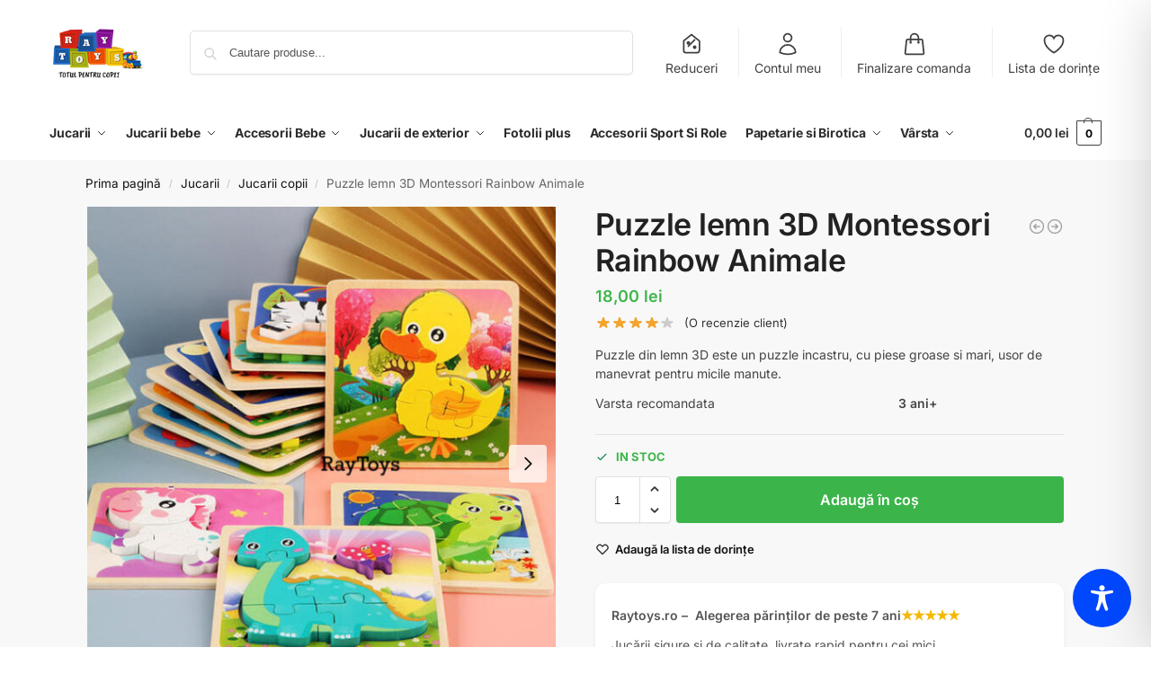

--- FILE ---
content_type: text/html; charset=utf-8
request_url: https://www.google.com/recaptcha/api2/anchor?ar=1&k=6LfwYtEaAAAAAJmywuPTpJJBC_WR_4gdOugckJaX&co=aHR0cHM6Ly9yYXl0b3lzLnJvOjQ0Mw..&hl=ro&v=PoyoqOPhxBO7pBk68S4YbpHZ&size=normal&anchor-ms=20000&execute-ms=30000&cb=807l4oiwculx
body_size: 49525
content:
<!DOCTYPE HTML><html dir="ltr" lang="ro"><head><meta http-equiv="Content-Type" content="text/html; charset=UTF-8">
<meta http-equiv="X-UA-Compatible" content="IE=edge">
<title>reCAPTCHA</title>
<style type="text/css">
/* cyrillic-ext */
@font-face {
  font-family: 'Roboto';
  font-style: normal;
  font-weight: 400;
  font-stretch: 100%;
  src: url(//fonts.gstatic.com/s/roboto/v48/KFO7CnqEu92Fr1ME7kSn66aGLdTylUAMa3GUBHMdazTgWw.woff2) format('woff2');
  unicode-range: U+0460-052F, U+1C80-1C8A, U+20B4, U+2DE0-2DFF, U+A640-A69F, U+FE2E-FE2F;
}
/* cyrillic */
@font-face {
  font-family: 'Roboto';
  font-style: normal;
  font-weight: 400;
  font-stretch: 100%;
  src: url(//fonts.gstatic.com/s/roboto/v48/KFO7CnqEu92Fr1ME7kSn66aGLdTylUAMa3iUBHMdazTgWw.woff2) format('woff2');
  unicode-range: U+0301, U+0400-045F, U+0490-0491, U+04B0-04B1, U+2116;
}
/* greek-ext */
@font-face {
  font-family: 'Roboto';
  font-style: normal;
  font-weight: 400;
  font-stretch: 100%;
  src: url(//fonts.gstatic.com/s/roboto/v48/KFO7CnqEu92Fr1ME7kSn66aGLdTylUAMa3CUBHMdazTgWw.woff2) format('woff2');
  unicode-range: U+1F00-1FFF;
}
/* greek */
@font-face {
  font-family: 'Roboto';
  font-style: normal;
  font-weight: 400;
  font-stretch: 100%;
  src: url(//fonts.gstatic.com/s/roboto/v48/KFO7CnqEu92Fr1ME7kSn66aGLdTylUAMa3-UBHMdazTgWw.woff2) format('woff2');
  unicode-range: U+0370-0377, U+037A-037F, U+0384-038A, U+038C, U+038E-03A1, U+03A3-03FF;
}
/* math */
@font-face {
  font-family: 'Roboto';
  font-style: normal;
  font-weight: 400;
  font-stretch: 100%;
  src: url(//fonts.gstatic.com/s/roboto/v48/KFO7CnqEu92Fr1ME7kSn66aGLdTylUAMawCUBHMdazTgWw.woff2) format('woff2');
  unicode-range: U+0302-0303, U+0305, U+0307-0308, U+0310, U+0312, U+0315, U+031A, U+0326-0327, U+032C, U+032F-0330, U+0332-0333, U+0338, U+033A, U+0346, U+034D, U+0391-03A1, U+03A3-03A9, U+03B1-03C9, U+03D1, U+03D5-03D6, U+03F0-03F1, U+03F4-03F5, U+2016-2017, U+2034-2038, U+203C, U+2040, U+2043, U+2047, U+2050, U+2057, U+205F, U+2070-2071, U+2074-208E, U+2090-209C, U+20D0-20DC, U+20E1, U+20E5-20EF, U+2100-2112, U+2114-2115, U+2117-2121, U+2123-214F, U+2190, U+2192, U+2194-21AE, U+21B0-21E5, U+21F1-21F2, U+21F4-2211, U+2213-2214, U+2216-22FF, U+2308-230B, U+2310, U+2319, U+231C-2321, U+2336-237A, U+237C, U+2395, U+239B-23B7, U+23D0, U+23DC-23E1, U+2474-2475, U+25AF, U+25B3, U+25B7, U+25BD, U+25C1, U+25CA, U+25CC, U+25FB, U+266D-266F, U+27C0-27FF, U+2900-2AFF, U+2B0E-2B11, U+2B30-2B4C, U+2BFE, U+3030, U+FF5B, U+FF5D, U+1D400-1D7FF, U+1EE00-1EEFF;
}
/* symbols */
@font-face {
  font-family: 'Roboto';
  font-style: normal;
  font-weight: 400;
  font-stretch: 100%;
  src: url(//fonts.gstatic.com/s/roboto/v48/KFO7CnqEu92Fr1ME7kSn66aGLdTylUAMaxKUBHMdazTgWw.woff2) format('woff2');
  unicode-range: U+0001-000C, U+000E-001F, U+007F-009F, U+20DD-20E0, U+20E2-20E4, U+2150-218F, U+2190, U+2192, U+2194-2199, U+21AF, U+21E6-21F0, U+21F3, U+2218-2219, U+2299, U+22C4-22C6, U+2300-243F, U+2440-244A, U+2460-24FF, U+25A0-27BF, U+2800-28FF, U+2921-2922, U+2981, U+29BF, U+29EB, U+2B00-2BFF, U+4DC0-4DFF, U+FFF9-FFFB, U+10140-1018E, U+10190-1019C, U+101A0, U+101D0-101FD, U+102E0-102FB, U+10E60-10E7E, U+1D2C0-1D2D3, U+1D2E0-1D37F, U+1F000-1F0FF, U+1F100-1F1AD, U+1F1E6-1F1FF, U+1F30D-1F30F, U+1F315, U+1F31C, U+1F31E, U+1F320-1F32C, U+1F336, U+1F378, U+1F37D, U+1F382, U+1F393-1F39F, U+1F3A7-1F3A8, U+1F3AC-1F3AF, U+1F3C2, U+1F3C4-1F3C6, U+1F3CA-1F3CE, U+1F3D4-1F3E0, U+1F3ED, U+1F3F1-1F3F3, U+1F3F5-1F3F7, U+1F408, U+1F415, U+1F41F, U+1F426, U+1F43F, U+1F441-1F442, U+1F444, U+1F446-1F449, U+1F44C-1F44E, U+1F453, U+1F46A, U+1F47D, U+1F4A3, U+1F4B0, U+1F4B3, U+1F4B9, U+1F4BB, U+1F4BF, U+1F4C8-1F4CB, U+1F4D6, U+1F4DA, U+1F4DF, U+1F4E3-1F4E6, U+1F4EA-1F4ED, U+1F4F7, U+1F4F9-1F4FB, U+1F4FD-1F4FE, U+1F503, U+1F507-1F50B, U+1F50D, U+1F512-1F513, U+1F53E-1F54A, U+1F54F-1F5FA, U+1F610, U+1F650-1F67F, U+1F687, U+1F68D, U+1F691, U+1F694, U+1F698, U+1F6AD, U+1F6B2, U+1F6B9-1F6BA, U+1F6BC, U+1F6C6-1F6CF, U+1F6D3-1F6D7, U+1F6E0-1F6EA, U+1F6F0-1F6F3, U+1F6F7-1F6FC, U+1F700-1F7FF, U+1F800-1F80B, U+1F810-1F847, U+1F850-1F859, U+1F860-1F887, U+1F890-1F8AD, U+1F8B0-1F8BB, U+1F8C0-1F8C1, U+1F900-1F90B, U+1F93B, U+1F946, U+1F984, U+1F996, U+1F9E9, U+1FA00-1FA6F, U+1FA70-1FA7C, U+1FA80-1FA89, U+1FA8F-1FAC6, U+1FACE-1FADC, U+1FADF-1FAE9, U+1FAF0-1FAF8, U+1FB00-1FBFF;
}
/* vietnamese */
@font-face {
  font-family: 'Roboto';
  font-style: normal;
  font-weight: 400;
  font-stretch: 100%;
  src: url(//fonts.gstatic.com/s/roboto/v48/KFO7CnqEu92Fr1ME7kSn66aGLdTylUAMa3OUBHMdazTgWw.woff2) format('woff2');
  unicode-range: U+0102-0103, U+0110-0111, U+0128-0129, U+0168-0169, U+01A0-01A1, U+01AF-01B0, U+0300-0301, U+0303-0304, U+0308-0309, U+0323, U+0329, U+1EA0-1EF9, U+20AB;
}
/* latin-ext */
@font-face {
  font-family: 'Roboto';
  font-style: normal;
  font-weight: 400;
  font-stretch: 100%;
  src: url(//fonts.gstatic.com/s/roboto/v48/KFO7CnqEu92Fr1ME7kSn66aGLdTylUAMa3KUBHMdazTgWw.woff2) format('woff2');
  unicode-range: U+0100-02BA, U+02BD-02C5, U+02C7-02CC, U+02CE-02D7, U+02DD-02FF, U+0304, U+0308, U+0329, U+1D00-1DBF, U+1E00-1E9F, U+1EF2-1EFF, U+2020, U+20A0-20AB, U+20AD-20C0, U+2113, U+2C60-2C7F, U+A720-A7FF;
}
/* latin */
@font-face {
  font-family: 'Roboto';
  font-style: normal;
  font-weight: 400;
  font-stretch: 100%;
  src: url(//fonts.gstatic.com/s/roboto/v48/KFO7CnqEu92Fr1ME7kSn66aGLdTylUAMa3yUBHMdazQ.woff2) format('woff2');
  unicode-range: U+0000-00FF, U+0131, U+0152-0153, U+02BB-02BC, U+02C6, U+02DA, U+02DC, U+0304, U+0308, U+0329, U+2000-206F, U+20AC, U+2122, U+2191, U+2193, U+2212, U+2215, U+FEFF, U+FFFD;
}
/* cyrillic-ext */
@font-face {
  font-family: 'Roboto';
  font-style: normal;
  font-weight: 500;
  font-stretch: 100%;
  src: url(//fonts.gstatic.com/s/roboto/v48/KFO7CnqEu92Fr1ME7kSn66aGLdTylUAMa3GUBHMdazTgWw.woff2) format('woff2');
  unicode-range: U+0460-052F, U+1C80-1C8A, U+20B4, U+2DE0-2DFF, U+A640-A69F, U+FE2E-FE2F;
}
/* cyrillic */
@font-face {
  font-family: 'Roboto';
  font-style: normal;
  font-weight: 500;
  font-stretch: 100%;
  src: url(//fonts.gstatic.com/s/roboto/v48/KFO7CnqEu92Fr1ME7kSn66aGLdTylUAMa3iUBHMdazTgWw.woff2) format('woff2');
  unicode-range: U+0301, U+0400-045F, U+0490-0491, U+04B0-04B1, U+2116;
}
/* greek-ext */
@font-face {
  font-family: 'Roboto';
  font-style: normal;
  font-weight: 500;
  font-stretch: 100%;
  src: url(//fonts.gstatic.com/s/roboto/v48/KFO7CnqEu92Fr1ME7kSn66aGLdTylUAMa3CUBHMdazTgWw.woff2) format('woff2');
  unicode-range: U+1F00-1FFF;
}
/* greek */
@font-face {
  font-family: 'Roboto';
  font-style: normal;
  font-weight: 500;
  font-stretch: 100%;
  src: url(//fonts.gstatic.com/s/roboto/v48/KFO7CnqEu92Fr1ME7kSn66aGLdTylUAMa3-UBHMdazTgWw.woff2) format('woff2');
  unicode-range: U+0370-0377, U+037A-037F, U+0384-038A, U+038C, U+038E-03A1, U+03A3-03FF;
}
/* math */
@font-face {
  font-family: 'Roboto';
  font-style: normal;
  font-weight: 500;
  font-stretch: 100%;
  src: url(//fonts.gstatic.com/s/roboto/v48/KFO7CnqEu92Fr1ME7kSn66aGLdTylUAMawCUBHMdazTgWw.woff2) format('woff2');
  unicode-range: U+0302-0303, U+0305, U+0307-0308, U+0310, U+0312, U+0315, U+031A, U+0326-0327, U+032C, U+032F-0330, U+0332-0333, U+0338, U+033A, U+0346, U+034D, U+0391-03A1, U+03A3-03A9, U+03B1-03C9, U+03D1, U+03D5-03D6, U+03F0-03F1, U+03F4-03F5, U+2016-2017, U+2034-2038, U+203C, U+2040, U+2043, U+2047, U+2050, U+2057, U+205F, U+2070-2071, U+2074-208E, U+2090-209C, U+20D0-20DC, U+20E1, U+20E5-20EF, U+2100-2112, U+2114-2115, U+2117-2121, U+2123-214F, U+2190, U+2192, U+2194-21AE, U+21B0-21E5, U+21F1-21F2, U+21F4-2211, U+2213-2214, U+2216-22FF, U+2308-230B, U+2310, U+2319, U+231C-2321, U+2336-237A, U+237C, U+2395, U+239B-23B7, U+23D0, U+23DC-23E1, U+2474-2475, U+25AF, U+25B3, U+25B7, U+25BD, U+25C1, U+25CA, U+25CC, U+25FB, U+266D-266F, U+27C0-27FF, U+2900-2AFF, U+2B0E-2B11, U+2B30-2B4C, U+2BFE, U+3030, U+FF5B, U+FF5D, U+1D400-1D7FF, U+1EE00-1EEFF;
}
/* symbols */
@font-face {
  font-family: 'Roboto';
  font-style: normal;
  font-weight: 500;
  font-stretch: 100%;
  src: url(//fonts.gstatic.com/s/roboto/v48/KFO7CnqEu92Fr1ME7kSn66aGLdTylUAMaxKUBHMdazTgWw.woff2) format('woff2');
  unicode-range: U+0001-000C, U+000E-001F, U+007F-009F, U+20DD-20E0, U+20E2-20E4, U+2150-218F, U+2190, U+2192, U+2194-2199, U+21AF, U+21E6-21F0, U+21F3, U+2218-2219, U+2299, U+22C4-22C6, U+2300-243F, U+2440-244A, U+2460-24FF, U+25A0-27BF, U+2800-28FF, U+2921-2922, U+2981, U+29BF, U+29EB, U+2B00-2BFF, U+4DC0-4DFF, U+FFF9-FFFB, U+10140-1018E, U+10190-1019C, U+101A0, U+101D0-101FD, U+102E0-102FB, U+10E60-10E7E, U+1D2C0-1D2D3, U+1D2E0-1D37F, U+1F000-1F0FF, U+1F100-1F1AD, U+1F1E6-1F1FF, U+1F30D-1F30F, U+1F315, U+1F31C, U+1F31E, U+1F320-1F32C, U+1F336, U+1F378, U+1F37D, U+1F382, U+1F393-1F39F, U+1F3A7-1F3A8, U+1F3AC-1F3AF, U+1F3C2, U+1F3C4-1F3C6, U+1F3CA-1F3CE, U+1F3D4-1F3E0, U+1F3ED, U+1F3F1-1F3F3, U+1F3F5-1F3F7, U+1F408, U+1F415, U+1F41F, U+1F426, U+1F43F, U+1F441-1F442, U+1F444, U+1F446-1F449, U+1F44C-1F44E, U+1F453, U+1F46A, U+1F47D, U+1F4A3, U+1F4B0, U+1F4B3, U+1F4B9, U+1F4BB, U+1F4BF, U+1F4C8-1F4CB, U+1F4D6, U+1F4DA, U+1F4DF, U+1F4E3-1F4E6, U+1F4EA-1F4ED, U+1F4F7, U+1F4F9-1F4FB, U+1F4FD-1F4FE, U+1F503, U+1F507-1F50B, U+1F50D, U+1F512-1F513, U+1F53E-1F54A, U+1F54F-1F5FA, U+1F610, U+1F650-1F67F, U+1F687, U+1F68D, U+1F691, U+1F694, U+1F698, U+1F6AD, U+1F6B2, U+1F6B9-1F6BA, U+1F6BC, U+1F6C6-1F6CF, U+1F6D3-1F6D7, U+1F6E0-1F6EA, U+1F6F0-1F6F3, U+1F6F7-1F6FC, U+1F700-1F7FF, U+1F800-1F80B, U+1F810-1F847, U+1F850-1F859, U+1F860-1F887, U+1F890-1F8AD, U+1F8B0-1F8BB, U+1F8C0-1F8C1, U+1F900-1F90B, U+1F93B, U+1F946, U+1F984, U+1F996, U+1F9E9, U+1FA00-1FA6F, U+1FA70-1FA7C, U+1FA80-1FA89, U+1FA8F-1FAC6, U+1FACE-1FADC, U+1FADF-1FAE9, U+1FAF0-1FAF8, U+1FB00-1FBFF;
}
/* vietnamese */
@font-face {
  font-family: 'Roboto';
  font-style: normal;
  font-weight: 500;
  font-stretch: 100%;
  src: url(//fonts.gstatic.com/s/roboto/v48/KFO7CnqEu92Fr1ME7kSn66aGLdTylUAMa3OUBHMdazTgWw.woff2) format('woff2');
  unicode-range: U+0102-0103, U+0110-0111, U+0128-0129, U+0168-0169, U+01A0-01A1, U+01AF-01B0, U+0300-0301, U+0303-0304, U+0308-0309, U+0323, U+0329, U+1EA0-1EF9, U+20AB;
}
/* latin-ext */
@font-face {
  font-family: 'Roboto';
  font-style: normal;
  font-weight: 500;
  font-stretch: 100%;
  src: url(//fonts.gstatic.com/s/roboto/v48/KFO7CnqEu92Fr1ME7kSn66aGLdTylUAMa3KUBHMdazTgWw.woff2) format('woff2');
  unicode-range: U+0100-02BA, U+02BD-02C5, U+02C7-02CC, U+02CE-02D7, U+02DD-02FF, U+0304, U+0308, U+0329, U+1D00-1DBF, U+1E00-1E9F, U+1EF2-1EFF, U+2020, U+20A0-20AB, U+20AD-20C0, U+2113, U+2C60-2C7F, U+A720-A7FF;
}
/* latin */
@font-face {
  font-family: 'Roboto';
  font-style: normal;
  font-weight: 500;
  font-stretch: 100%;
  src: url(//fonts.gstatic.com/s/roboto/v48/KFO7CnqEu92Fr1ME7kSn66aGLdTylUAMa3yUBHMdazQ.woff2) format('woff2');
  unicode-range: U+0000-00FF, U+0131, U+0152-0153, U+02BB-02BC, U+02C6, U+02DA, U+02DC, U+0304, U+0308, U+0329, U+2000-206F, U+20AC, U+2122, U+2191, U+2193, U+2212, U+2215, U+FEFF, U+FFFD;
}
/* cyrillic-ext */
@font-face {
  font-family: 'Roboto';
  font-style: normal;
  font-weight: 900;
  font-stretch: 100%;
  src: url(//fonts.gstatic.com/s/roboto/v48/KFO7CnqEu92Fr1ME7kSn66aGLdTylUAMa3GUBHMdazTgWw.woff2) format('woff2');
  unicode-range: U+0460-052F, U+1C80-1C8A, U+20B4, U+2DE0-2DFF, U+A640-A69F, U+FE2E-FE2F;
}
/* cyrillic */
@font-face {
  font-family: 'Roboto';
  font-style: normal;
  font-weight: 900;
  font-stretch: 100%;
  src: url(//fonts.gstatic.com/s/roboto/v48/KFO7CnqEu92Fr1ME7kSn66aGLdTylUAMa3iUBHMdazTgWw.woff2) format('woff2');
  unicode-range: U+0301, U+0400-045F, U+0490-0491, U+04B0-04B1, U+2116;
}
/* greek-ext */
@font-face {
  font-family: 'Roboto';
  font-style: normal;
  font-weight: 900;
  font-stretch: 100%;
  src: url(//fonts.gstatic.com/s/roboto/v48/KFO7CnqEu92Fr1ME7kSn66aGLdTylUAMa3CUBHMdazTgWw.woff2) format('woff2');
  unicode-range: U+1F00-1FFF;
}
/* greek */
@font-face {
  font-family: 'Roboto';
  font-style: normal;
  font-weight: 900;
  font-stretch: 100%;
  src: url(//fonts.gstatic.com/s/roboto/v48/KFO7CnqEu92Fr1ME7kSn66aGLdTylUAMa3-UBHMdazTgWw.woff2) format('woff2');
  unicode-range: U+0370-0377, U+037A-037F, U+0384-038A, U+038C, U+038E-03A1, U+03A3-03FF;
}
/* math */
@font-face {
  font-family: 'Roboto';
  font-style: normal;
  font-weight: 900;
  font-stretch: 100%;
  src: url(//fonts.gstatic.com/s/roboto/v48/KFO7CnqEu92Fr1ME7kSn66aGLdTylUAMawCUBHMdazTgWw.woff2) format('woff2');
  unicode-range: U+0302-0303, U+0305, U+0307-0308, U+0310, U+0312, U+0315, U+031A, U+0326-0327, U+032C, U+032F-0330, U+0332-0333, U+0338, U+033A, U+0346, U+034D, U+0391-03A1, U+03A3-03A9, U+03B1-03C9, U+03D1, U+03D5-03D6, U+03F0-03F1, U+03F4-03F5, U+2016-2017, U+2034-2038, U+203C, U+2040, U+2043, U+2047, U+2050, U+2057, U+205F, U+2070-2071, U+2074-208E, U+2090-209C, U+20D0-20DC, U+20E1, U+20E5-20EF, U+2100-2112, U+2114-2115, U+2117-2121, U+2123-214F, U+2190, U+2192, U+2194-21AE, U+21B0-21E5, U+21F1-21F2, U+21F4-2211, U+2213-2214, U+2216-22FF, U+2308-230B, U+2310, U+2319, U+231C-2321, U+2336-237A, U+237C, U+2395, U+239B-23B7, U+23D0, U+23DC-23E1, U+2474-2475, U+25AF, U+25B3, U+25B7, U+25BD, U+25C1, U+25CA, U+25CC, U+25FB, U+266D-266F, U+27C0-27FF, U+2900-2AFF, U+2B0E-2B11, U+2B30-2B4C, U+2BFE, U+3030, U+FF5B, U+FF5D, U+1D400-1D7FF, U+1EE00-1EEFF;
}
/* symbols */
@font-face {
  font-family: 'Roboto';
  font-style: normal;
  font-weight: 900;
  font-stretch: 100%;
  src: url(//fonts.gstatic.com/s/roboto/v48/KFO7CnqEu92Fr1ME7kSn66aGLdTylUAMaxKUBHMdazTgWw.woff2) format('woff2');
  unicode-range: U+0001-000C, U+000E-001F, U+007F-009F, U+20DD-20E0, U+20E2-20E4, U+2150-218F, U+2190, U+2192, U+2194-2199, U+21AF, U+21E6-21F0, U+21F3, U+2218-2219, U+2299, U+22C4-22C6, U+2300-243F, U+2440-244A, U+2460-24FF, U+25A0-27BF, U+2800-28FF, U+2921-2922, U+2981, U+29BF, U+29EB, U+2B00-2BFF, U+4DC0-4DFF, U+FFF9-FFFB, U+10140-1018E, U+10190-1019C, U+101A0, U+101D0-101FD, U+102E0-102FB, U+10E60-10E7E, U+1D2C0-1D2D3, U+1D2E0-1D37F, U+1F000-1F0FF, U+1F100-1F1AD, U+1F1E6-1F1FF, U+1F30D-1F30F, U+1F315, U+1F31C, U+1F31E, U+1F320-1F32C, U+1F336, U+1F378, U+1F37D, U+1F382, U+1F393-1F39F, U+1F3A7-1F3A8, U+1F3AC-1F3AF, U+1F3C2, U+1F3C4-1F3C6, U+1F3CA-1F3CE, U+1F3D4-1F3E0, U+1F3ED, U+1F3F1-1F3F3, U+1F3F5-1F3F7, U+1F408, U+1F415, U+1F41F, U+1F426, U+1F43F, U+1F441-1F442, U+1F444, U+1F446-1F449, U+1F44C-1F44E, U+1F453, U+1F46A, U+1F47D, U+1F4A3, U+1F4B0, U+1F4B3, U+1F4B9, U+1F4BB, U+1F4BF, U+1F4C8-1F4CB, U+1F4D6, U+1F4DA, U+1F4DF, U+1F4E3-1F4E6, U+1F4EA-1F4ED, U+1F4F7, U+1F4F9-1F4FB, U+1F4FD-1F4FE, U+1F503, U+1F507-1F50B, U+1F50D, U+1F512-1F513, U+1F53E-1F54A, U+1F54F-1F5FA, U+1F610, U+1F650-1F67F, U+1F687, U+1F68D, U+1F691, U+1F694, U+1F698, U+1F6AD, U+1F6B2, U+1F6B9-1F6BA, U+1F6BC, U+1F6C6-1F6CF, U+1F6D3-1F6D7, U+1F6E0-1F6EA, U+1F6F0-1F6F3, U+1F6F7-1F6FC, U+1F700-1F7FF, U+1F800-1F80B, U+1F810-1F847, U+1F850-1F859, U+1F860-1F887, U+1F890-1F8AD, U+1F8B0-1F8BB, U+1F8C0-1F8C1, U+1F900-1F90B, U+1F93B, U+1F946, U+1F984, U+1F996, U+1F9E9, U+1FA00-1FA6F, U+1FA70-1FA7C, U+1FA80-1FA89, U+1FA8F-1FAC6, U+1FACE-1FADC, U+1FADF-1FAE9, U+1FAF0-1FAF8, U+1FB00-1FBFF;
}
/* vietnamese */
@font-face {
  font-family: 'Roboto';
  font-style: normal;
  font-weight: 900;
  font-stretch: 100%;
  src: url(//fonts.gstatic.com/s/roboto/v48/KFO7CnqEu92Fr1ME7kSn66aGLdTylUAMa3OUBHMdazTgWw.woff2) format('woff2');
  unicode-range: U+0102-0103, U+0110-0111, U+0128-0129, U+0168-0169, U+01A0-01A1, U+01AF-01B0, U+0300-0301, U+0303-0304, U+0308-0309, U+0323, U+0329, U+1EA0-1EF9, U+20AB;
}
/* latin-ext */
@font-face {
  font-family: 'Roboto';
  font-style: normal;
  font-weight: 900;
  font-stretch: 100%;
  src: url(//fonts.gstatic.com/s/roboto/v48/KFO7CnqEu92Fr1ME7kSn66aGLdTylUAMa3KUBHMdazTgWw.woff2) format('woff2');
  unicode-range: U+0100-02BA, U+02BD-02C5, U+02C7-02CC, U+02CE-02D7, U+02DD-02FF, U+0304, U+0308, U+0329, U+1D00-1DBF, U+1E00-1E9F, U+1EF2-1EFF, U+2020, U+20A0-20AB, U+20AD-20C0, U+2113, U+2C60-2C7F, U+A720-A7FF;
}
/* latin */
@font-face {
  font-family: 'Roboto';
  font-style: normal;
  font-weight: 900;
  font-stretch: 100%;
  src: url(//fonts.gstatic.com/s/roboto/v48/KFO7CnqEu92Fr1ME7kSn66aGLdTylUAMa3yUBHMdazQ.woff2) format('woff2');
  unicode-range: U+0000-00FF, U+0131, U+0152-0153, U+02BB-02BC, U+02C6, U+02DA, U+02DC, U+0304, U+0308, U+0329, U+2000-206F, U+20AC, U+2122, U+2191, U+2193, U+2212, U+2215, U+FEFF, U+FFFD;
}

</style>
<link rel="stylesheet" type="text/css" href="https://www.gstatic.com/recaptcha/releases/PoyoqOPhxBO7pBk68S4YbpHZ/styles__ltr.css">
<script nonce="9k236nEfqaoCHZzL6wsJoA" type="text/javascript">window['__recaptcha_api'] = 'https://www.google.com/recaptcha/api2/';</script>
<script type="text/javascript" src="https://www.gstatic.com/recaptcha/releases/PoyoqOPhxBO7pBk68S4YbpHZ/recaptcha__ro.js" nonce="9k236nEfqaoCHZzL6wsJoA">
      
    </script></head>
<body><div id="rc-anchor-alert" class="rc-anchor-alert"></div>
<input type="hidden" id="recaptcha-token" value="[base64]">
<script type="text/javascript" nonce="9k236nEfqaoCHZzL6wsJoA">
      recaptcha.anchor.Main.init("[\x22ainput\x22,[\x22bgdata\x22,\x22\x22,\[base64]/[base64]/UltIKytdPWE6KGE8MjA0OD9SW0grK109YT4+NnwxOTI6KChhJjY0NTEyKT09NTUyOTYmJnErMTxoLmxlbmd0aCYmKGguY2hhckNvZGVBdChxKzEpJjY0NTEyKT09NTYzMjA/[base64]/MjU1OlI/[base64]/[base64]/[base64]/[base64]/[base64]/[base64]/[base64]/[base64]/[base64]/[base64]\x22,\[base64]\\u003d\x22,\x22w4/ChhXDuFIXMsO/wrNPVsO/w7zDgsKpwqtbAX0DwrXCrsOWbit2VjHCrS4fY8O4W8KcKVBpw7rDsz3DqcK4fcOaWsKnNcOsSsKMJ8OOwq1JwpxaIADDgDwJKGnDgBHDvgEqwrUuARZ9RTU/DxfCvsKrQMOPCsKmw5zDoS/ClSbDrMOKwrvDrWxEw7PCgcO7w4QzDsKeZsOrwp/CoDzCiCTDhD82XsK1YGbDpw5/IcKIw6kSw7lyecK6bwggw5rCkit1byEnw4PDhsKlJS/ChsO2wobDi8OMw4cdG1ZSwpLCvMKyw65OP8KDw63Dg8KEJ8Kuw6LCocK2wo7CiFU+FMKWwoZRw4l6IsKrwr/Cs8KWPx/Cs8OXXCvCkMKzDDzClcKgwqXCoHbDpBXCi8Ojwp1Kw5HCp8OqJ1bDuyrCv17DgsOpwq3DsT3DsmM7w7AkLMOGX8Oiw6jDnBHDuBDDmSjDih9ILEUDwpMiwpvClTogXsOnJ8OZw5VDdjUSwr4/ZmbDiwzDgcOJw6rDhMKpwrQEwq1kw4pfVMOXwrYnwqPDosKdw5IPw5/CpcKXV8O5b8OtM8OqKjkvwogHw7VFLcOBwosqTBvDjMK2PsKOaSrChcO8wpzDuwrCrcK4w4Epwoo0wrsCw4bCsyMBPsKpen1iDsKDw7xqET8FwoPCiy/CoyVBw4HDsFfDvXfCglNVw7A7wrzDs29vNm7Do1fCgcK5w45xw6NlPcKkw5TDl3fDr8ONwo98w5fDk8Orw5XCtD7DvsKTw5UERcOWRjPCo8O0w71nYlpZw5gLdMOhwp7CqEPDgcOMw5PCqizCpMO0UlLDsWDCtz/CqxpkLsKJacKSSsKUXMKiw5h0QsKQdVFuwotoI8KOw77DigkMInFheX8sw5TDsMKOw7wueMOKLg8aQiZgcsKNM0tSID9dBS9RwpQ+SMOdw7cgwq/Cn8ONwqxfTz5FM8Kkw5h1wp3DpcO2TcOBacOlw5/Cr8KNP1g9wrPCp8KCA8Kwd8Kqwo3CiMOaw4pNc2swUMOiRRtPFUQjw57CoMKreGlDVnNzIcK9wpx9w7l8w5YVwow/w6PCkXoqBcOHw44dVMOfwq/DmAIFw5XDl3jCgsKMd0rCg8OQVTgVw75uw51Dw7BaV8KNf8OnK1TClcO5H8KfZTIVUsOBwrY5w7pbL8Osa1ApwpXCs3wyCcKWBkvDmmrDoMKdw7nCn1NdbMKkH8K9KAHDh8OSPS3ClcObX1nCtcKNSVzDmMKcKzXCrBfDlzTCnQvDnUTDvCEhwoXCssO/RcKww7ojwoRrwrLCvMKBJlFJIRZjwoPDhMKgw7wcwobCg3LCgBEgAlrCisKRXgDDt8KpBlzDu8Kha0vDkRHDjsOWBSvCrRnDpMKAwpdufMOrLE9pw4ZdwovCjcKUw5x2Czkcw6HDrsKMM8OVwprDtcOmw7t3wr8FLRR+CB/[base64]/[base64]/DknjCusKzwrRpccOpwozDiGjCgcOBEAzDn39HWRZwFcKUVMK3BxjCoSoFw60sD3fDrsOqw4fDkMORCzxZw5/DoVYRVBfCisOnwoDCrcO7wp3DncKPw5TCgsO9wotNMGnDqMK3aGMMLcK/[base64]/[base64]/CmsOew7rCqMObw4AFEMK3wrYSEcKNw7PCmn/ChMOKw6LCj35Nw53CnWXCnxHCqcO9VAzDqm1gw6/Cvws7w4nDg8KJw4XCnBnCmMOQw4V8w4rDmFrCgcKTLEcNw4rDlyrDicOyZsOJScOENQ7CmwF2asK2b8O2GjLCmMOFw4NOD2HDvmgDa8K5wrbDqMK3EcOaOcOKd8KewrfCoXfDkjnDkcKOK8KDwqJ4wrHDnzEiXXPDvhnClA9MWHNSwp3DiH7DvMOkMx/Cs8K4bcKfdsO7dHrCi8KnwqPDksKoFxnCjWPDsko1w4LCucK9w7zCscKXwplafijCvMOtwrZSO8Oiw4/DlwHDgsKiwpzDqWZpR8KGw4shUsO7wqzCjydxCnDCoFAYw6fCg8KOw4oNBxDChCwlw4rCsSsvHmzDgGJBQ8OkwotfL8OhMCxVw5DDqcKxw4PCh8K7wqTDhSrCisO/wojCmRHDocO3w5bCqMKDw4NgExHDmMKGw5nDscOneEwYIUjCjMOYw4gGLMOzIMOlwqsWZcKrwoBqwrbDucKkw5fDncK+w4rCpnHCl37Cr0LDv8KhDcK6b8OqKsO4wpTDmMOsIXrCs1pqwrwiwqEQw7TCnMK8w7l0wr7CtH46aD4Fwpwqw6rDnC/Cu01Xw6LCowteAHDDu0VQwovCpxDDlsK2cm17QMOjw7/[base64]/CnStiw7wfZ3oRwqosw54bw7vCkMKfZMKLVT5Vwqo6CcO5wpPCmMO9Nn3CtWAyw6Mzw5jDjMO9NVrDtMOKfXbDrsKIwrzCjsOFw5DDrsKCdMOkAkHDt8K5C8K7wpIeYhnCk8OAwpk4dMKVwp/DlT4rbMOuXcKuwqzDscKNK3DDsMKHAMKlwrLCjDTDgzHDicO8KwcWwqvDvsOrZgA1wpxJw7A+TcOmwpJJb8KHw4LDj2jDmhIiQsKPwrrDs3xswrrConx8w4F2wrMqw7gadUTDqyvDgl/[base64]/ClHMgPxjCs8OKNDdPw4ttw4PCncOgFcOKwrBJw73DjMOVTV1aK8K/W8K7wpzCu0DDu8K6w6LCt8KsMcOYwpPCh8KvTwLDvsKJJcKWwqE7JSsBFsOpw5pWJ8OQwr3DpDXCksKKGQHDiH/DjsKeIcKSw7nDrsKCw6kZwo8rw4Itw4Ahw4HDmlp2w6jCmcOTc3R5w74dwrt/[base64]/DlcOCw77Dv8O/cgNIOcK1WWDCnCYsw5nCv8KJLMORw43Dpw7CuhPDhDfDkwTCvsOZw73DocK7w4Ujwr/DkEzDh8KnJhNww6czwojDvMOwwrvCgMOfwoV/wqjDk8KlbWLClm/CiXF6FcOXWMOWRnlSb1XDnUMewqQ4wo7DvRUpwq1twog5BBHCrcKcwoXDgcKTS8OACMKJLFPCvg3CgXfDpMOSCHbCk8OFFxdZw4bCtVDCuMO2wq7DpB7DkRIrw7QDb8O6agoMwqoDYDzCksKYwrw/[base64]/Dm8OZS8OcM8OFbSzDqcOJwq7DlMOMwoLDgsKMAiHDpTlIwqIKW8OiIcOKS1jDnTI/JhcKwrTCuUMcEUNRXMOwW8Knwqk4wpxJPsKiOBDCgG/DgsKmZRfDtzthJ8KlwpnCkHfDosKSw79iXD7CpcOWwp/CtHAzw7vDuHDCjsOow57CmCrDhnLDusK1w4h9LcOnMsKaw6JpaGrCv3Q5YcKswos1wqvDq1fDj0/Di8OUwpjDmWDCtcKjw6TDh8KgSTxjMcKfwrzCmcOBZk3CiX/CmsKteXnDqMKnasK/[base64]/CvcO5wq7Ct8K7YnvDuMKRwrgfD8OGw5HChSIowocQFBA6w40Aw7TDg8KqVy85w5N1w7jDmsOFNsKOw4l6w7whAcKTwogLwrPDtzR+CBlTwp0Vw4XDksK+wrXCr0N6wrN7w6LDl1HDvMOtwoccCMOhFTjClEE2d0nDjMO9DMKLwpZFcmbCiQA/EsOnw6nCocKpw67Cq8KCwpDDv8OYACnCl8KrXcK9woTCiTUFJcOEw5jCkcKPwpPCvVnCp8K7CWxyOMOdCcKGTCFEUsOJCCXDkMKJIhYhw44hYGtTw5zCjMOmwpDCscOZZ2EcwroDwpJgw4HDnTxywpgiwp7DucKIfsKnwo/Ck3LCnMO2NAEyJ8KQw7fCpycDPB3Ch1rDqw8Rwp/DvMKwOQrDggBtLsO8wp/CrxPDmcKDw4RzwptEdV0EICNIw77Cp8OUwoFnDz/DkQ/[base64]/[base64]/DocOfwq4kVcKfw6UJwrzCkEjCj8Orwqo7acOfYzbDisOpfABHwoVmRGHDqsKGw6rDjMO+woMuU8KsHQsqw5sPwpguw7bDp2AjGcO9w5LCvsOLw7zCgsK/[base64]/CgsK2w7YZwpVvIMOXCcOiQ8O/w6RDGFEXbcKmH8KzwqDCsFIVBDLCpsKeZjh+BMKkRcOHUwJtCMKVwqJOw6hKTWjCiXc0wrPDuiwOIjFbwrXCisKkwosRCWvDuMK+wossVDUNw6USw6hHJcKfNT/Cn8OLwqfCjgk9O8OTwq06wqwGdMKKKcOTwrp9Tn8XB8KPwr/CuDLCmwM4wpVPw5PCpcKSw5VNRU/Cm11yw5AmwqzDvcK5QGc/wqjDh3InHyYWwoHCncKxNsOWwpXDqMOqwqzCrMKTwpoUw4ZMdxokU8O4wp/Cog0Jw5DCt8KSPMKnwpnDncKGwovCscO+wpPDtMO2wq3CiyDCj13Cn8KKw5xcJcOrw4UjKHbCjhE5F07Do8ORWsONUsOCw73Dk25DeMKtNGPDl8Kzf8OpwqFywoh/[base64]/DiBYnw4k8wo3CuncLwp3CtMOlw6nDrmPDvFHDjD/ChGEsw63Cp2cQO8KPVjPDjcOaBcKFw6rCrhEVVcO9MmvCjV/CkAoSw6Row4bCjyvDg1HDrEzCm3dgRsOmKcOYJ8Oyc1TDt8Obwo9Jw7PDlcOXwrHCvcOrwpTCm8Ogw6jDvsOrwpgMZUxTYmjCu8KMOn51wo8Yw4EowrvCvR/CpsOFBFvCrkjCqQrCkVZLQwfDtzxZUCE6w4d4w7xjZ3DCvMOIw57CrcONFC1jw5V5O8KywoZJwphYWMKvw5nCnxofw4hMwqLDkjljw4xfwrDDsj3DkRvDrcOKw6bDgsOIL8OrwpPCjmsawqhjwot3wpYQV8KEw5ITEHAjVDTDl1/DqsOCw4LDgEHDhsKvPALDjMKTw6bChMOyw5rDpMK5wq0OwoIOwoVWbzhiw5w2wppTwp/DuyzDsURMIwh+wpvDjhFWw6jDoMOkw43DhAMaF8K0w44Cw4/Cg8OwQcOwJxDCnRzCl2/CqBEZw5tPwpLDrT5MT8O2asK5VsOGw6VJFzxMLTPDhsO1e0gEwq/Cp1jClDfCksOSQcOKwrYHwp9BwpcDw6/Ckj/CpAtoaT45Ql3CvQXDpxPDn31rE8OhwpZ0w7vDsHHCksOTwpXDkcKtf07CvsOewp95woXDlsK4wq4KccK3RcO2wqXCnMOvwpV6w7ZBJ8Kzw7/CvcOSHsKDw6IyCcK2wqxzRSPDoRnDgcOyRcKoRsORw6vDlDBDesOYVMO/wo1Yw4JJw4lMw5t+DMKcZCjCsmd6w54wEn5gIELCicK6wrImacOdw47DtcOVw6J3chdiZcOOw4JDwoJbECIqXEbChcKoGHXDpsOKw4QfTBTDvcKvw6nCjEPDiEPDp8K4QnXDjgcVcGbDpsOhwqHCqcK2fsOXN0p+w78Mw7zCicOkw4/[base64]/DtEMWwr3DqsKMwqNHS8KeGmjCmcOTf1/CpjFxw5J2wp0oIAnCny4hw6PCsMK2woEQw74gwr3CmUR0TMKPwp44wp1FwqokRQ3Ci1rCqR5Aw6DCgMKiw4/CjEQmwrhDDwPDkjXDi8KFfcO2w4DDjzLCv8OzwqIswqMJwqJuCA3CnVYtG8OowpsHFHbDucK5w5Zjw7M/IsK2dcK4GCxPwqkRw6hOw7ssw7Bcw4wkwpzDscKNC8OidcOwwrdJeMKIYsK9woxfwqvDg8ORw4HDpFvDr8O+Ri4SKcK/wo7Dv8OfO8OwwpbCkScGw4siw450wq3DlW7DmcOIZ8O6dMKldcKHL8OzF8Okw5PDtXLDtsKxwobCvG3DsBLDvm/CqQrDo8OVwqxyFsO5AcKTOsOdw617w6BjwrYEw59Zw7UOwpxrO1tYKcK4wo0WwprChxMxJBMNw6nCoEkiw7Mew4kTwrvCk8O7w7TClA5Uw4oJeMKIPMOhbcKzYMK4FGLCjxYYfQBIwqzCv8Opf8O4GgnDjMKhGcO7w6x9worCj2jDhcONw4DCtQ/CisOKwrvDjnzCiHDDjMO8w4PDg8KXZ8OEScKewqdqZ8KiwpsFwrPCnMKkScKSwp3DlFAswpHCqztQwppTwqLDlR01wpLCsMOTw4pfJ8Kuf8OUcAnCgT19bmYKOsO5TMK9w7I2HHPDkDrCv17DmcOGwrzDuCoGw5/DtFXDvjvDp8K8VcOLX8KrwpDDmcOiVMOEw6bCvsKjMcK6w5FIwrQTP8KAcMKtA8Otw4AId0bCmcOZw4/[base64]/DjcOAw4QUwr/Cj3NoYcOsZ8K9Dgx1woYBw6jClsOlfsO3w5cJw44/JMK1w5U2HiRiH8OZN8KYw4nDg8ORBMOhWknCi3wnIAMMB2ZSwrbCr8OiIMKNJMO/[base64]/CMK/NlZBA8O8w6w6w7bCtcONwrLDiMKfwoHCjMK9EkTCnXY7wqtsw7TDhMKdbDHDuzsIwogYw4DDt8Okw4rCmEETwpjCkgkJwrxtFXTDocKpwqfCrcOUFDVnWmtrwobCpcOhHEDDvkRYw4LDvjNgwoHDl8KibWbCrUDCjlfCj33Cs8KMWsOWwooxBcK/WcOuw5MWAMKAw7R8EcKGw4tmBCbDqsKyPsORw6FXwpBjJ8K5woXDj8OWwobCpMOQBAR/VgxcwqA4ZlbCp01Aw4PDmUs3b2nDq8KCAhMFCGvDrsOuwqEDwrjDiWXDgWXChT7CpsO5SWQnaXAlOyo5acK7w41zLQ06ZMOid8OdGMOOw4phYE4mEXdrwoDCssOzWV0aERfDgsKiw4YZw63DmChqw6YxehE5W8KqwrFXBsK1Mjp5wr7DlMOAwqQMwqxaw4sFK8O/wofCnsOUOcOTe2JXwpDCgMOww5/Dm1jDhwXDuMKHTsOVMCkKw5TDmMONwrIyUFFrwq/Con3DusO4c8KPwqtRAzDDkDzCkUR2woAIIAlmw4Nxwr/CoMKoWUbCoGrCjsOAYADCryHDv8ODwqh4wozCr8KwKmDDo2YMLQLDicK8wqXDvcO6w4BEWsOGP8KUwo9KKxoQIsOmwrIiw6BRM3cyP2k1V8O3wo4AdS9RTFDDvMK7AMKmw4/CiVjDoMKDGxjCmS7Dk0F/Q8O8w5EKw7XCu8KDwqd2w6IMw4szGzk1Bk01GEbCmMKDbsKgeCwJAcOjwrtlQMOww5tpacKSIh9Gwo14CMOGwpXCgcOMQRNJw4pkw7DCowvCgsKGw7lKLhXCg8K7w6zCiy1HJMKJwp3Dl0zDk8Odwo0lw4pKNWXCp8O/w7DDlH7ChMK9WMObHiMowrPCthUHZCgwwqBbwpTCr8OwwoPDv8OGw63DslLCt8KAw5Q/w6Mhw6ttMMKqw4LDp2DCqgjCnDcdHMKxFcO3JFAZw7gUesOowrEvwrFsXcK0w6Ygw4x2VMO+w6JRHMOYJ8OqwqY+wq44L8O/wpl+MUFbW0R2wpISHhLDmnJawprDoETCj8KlfxDDrcKFwo7DhsK2wr8Wwo5WGQ0yGAVPPcO6w4s7QH4gwpBaf8Kgwr3DksOoVhPDgcOTw5JmNibCnBQvwp9BwqsdK8Kjw4DDvSsQGMKaw5FowqHCjh/Ct8OcSsOnEcKSXmLCuzHDv8OPw5zCqUkee8OTwp/CrMKnTl3DnMOJwqkfwr7DpMOsPsOMw4bCqMO3wojCscONw5jCrsOoVsOQw7rDqm9+JWrClsKjw5bDisO/EjYXGMKJXRtkwpEvwrnDlsO3wovCi23CvAgvw6BwIcK2dcOpGsKrw5A0w7TDnVwpwqNow6LCpcO1w4I1w4tZworCrcK5VAcAwrIzKMKdbMOKUMOtahHDlSkjWsOswoPCgMODwoUswpMfwr1mwpF7wp4afV/[base64]/CmxwBesOmwpgiwq1uQi7Dl1jCgcKKw5nDk8KkwqDCoEtow53Cp0Jow6Y6f3podsKLdsKLIMOywqDCpMKyw6DCucKFGR9sw5xdBcOBwq3ComsXXsOGH8OfdcOjwojCosKuw6/[base64]/DnsOcwqdpbsKpEUgOMcKgw4ZYw5XDv8KTw4jDkR8cLcO5w6XDhsKwwoRYw6cpHsK2YHvDslLDjsKhwr3Cr8KWwq9RwpHDjnHCnifCqMKGw7R5WXNoSFXChFrCgxvDq8KFwprDjsKLIsK7csOxwrkHA8Kzwqh0w5JmwoZiw6V9IcO6wp3CvC/Cl8OaX3EWDcKjwqTDgnZdwrFmZsKNPMONIhDCpV8RKAnCt2lnwpdBJsKpL8KNw47Dj1/Co2LDgsKZf8OXwoTCm2XDtXDCkELDvxdHAsKawq3CrCgYwqJjw7LDmkAFHisWQTkQwqDDsjnDn8OqUxHCo8KccBhmw6EkwqNqwppTwrLDqUo2w7/DgRfCi8OKDH7Cgyw7wo3CjCcBOWzCoToNMMOLaHjDhHwow6TDmcKrwphDWlnCiQNLPcKhDsOqworDnFbCoV7DkcOVZ8KRw47DhsOYw7hxOQrDkcKhWMKRwrBCDMOtw4U5w7DCq8OQNMKdw7U5w6knS8OIaHbCgcObwqNqwoPCj8Kaw7bDtcO1Pk/[base64]/B8OzHMKQw407O058wrQaCUPCmzfCvcKfw5Bgwq00w6F5KgvCg8O+bAgEw4nChsKyw5d1wqTDmMOLwoobUQh7woQyw7rDtMKlL8KRwodJQ8KKwrRFC8OOw6dgEDfDh03CmyjDhcKLe8OrwqPDiSpQwpRKw4MBw4wew7dmwod/wrc0w6/CmFrCoGXCkjjChwd6wp1BGsKAwphLdT4HDz0yw4ptwrJDwoPCumJ7QcOgWsKPW8Olw4LDml9nEMO+wo/Dp8K8w63CjcKDwo7DsXd4w4AMDBbDisKlw7xfG8KSRUBDwpMKNcOVwqrCjkM3wqvCsEXDn8OWw5U7FBXDqMK0wrs3amfDhMO6IMOhZsOUw7Bbw4QGLzTDv8OrP8OvJMOIaFPDrnUcwofCsMO8M3HCqXrCoAJpw4zDgwgxJsOcP8Otw7zCsgIuwo/[base64]/wp3DoGLChcOXGcKxwqDDvcKkw4DCrSXDkMOYwrh/FcOJKlYtFcOEIAbDpwAODsO1H8Kgw61jL8Omw5rCqBFwfUINwol2wrXCjMOOwq7CscKSVRgMasKqw6Q5wqPChUNBYMKkwrLCjcORJwdEKsOqw6FIwqPDjMOOHFzDqR/Ci8K+w75Yw5XDv8KnA8KPMyfCqMO1L3LCksO8wpPCpMOQwrxuw7HCsMKiYMK2UcKcNGXCnsKNaMK1w4k+eCwdw6fDksOlfz4/QsKGw7hWwoHDvMKFJsONwrYtw7AGP3gPw4gKw5xEd29zw4p8wrjCp8KqwrrCisOLDE7DiXPDgcOuwosgwqhVwoQKw5Mow6p1wpvDscO9S8KgRsOGUFAJwqLDg8KXw7jCi8Opwpx7w5vCu8OTXSQOGsKjPMOjM0EcwoDDssOrK8OlWjQXw43Ch3/CokBwDMKCdQdvwrDCgsOcw6DDr1dQwpEYw7vDuXrCgDnCsMOxwoHDlyVpSsKjwozCkAnDmToNw6RcwpHDlcOiSwtyw4UhwobCtsOaw6dmCkLDrcONKMOJKsKJDUoWZ3kPBMOrwrAdLlLDkcK/c8OfZcK1wojCqcOUwqRTDMKTCcK/Jm5Cc8O9XMKFE8Kew4M/KsORwonDjMO6eETDq17DncKvFMK1w5YSw7XDjsONw6TCrcKsGG/Du8O9BHDDgMKww5nCi8KAW2/CvMKjesKbwp4Fwp/CtcKdZBrCoH5YZMKgwo7CvV7Cum5fSErDrsOIGVLCv2PCgMK3CSgnM2PDoQTCjMKTfDTDpFfDtsO7Z8ORw5BQw5TDuMORw4tUwqzDskttw7/CpxzChjHDlcO0w58uXCvDrsKaw7XDhTfDmsKkT8Ozw4oYOMOgIDLDocKWwr7CqVrDoEV4wplME29hMk4/w5hAwonCrHt5IMKlw5pWWsKQw4/DmcOfwpTDsghOwokmw48/w7dwYDTDnm8yLsKiw5bDrFPDhBdBFU3Dp8ObPsObw6PDrU3Cqmlgw6k/woLCnhHDmBvCvcO1MMOnw4UefU/CvcO9SsKPZMKuBMKAD8OMTMOhw53DswRvw4lAI0Mbw4oMw4FDZQE9KcKNLsOIw6vDmsK1J0fCsjNqQzDDk0vCjVrCvMKCYcKkV1vDvxlHSMKhwpjCnsOCw7s9VUdNw4gEXjjCizVww44Fw55ywozCt2DDisO/wo/Dl1HDj0pfwpTDqsKffsOyNEXDv8KJw4giwrHCg0g2Q8KILsKywpcvw7sDwr91K8K9UiQzwqnCvsKyw7LClxLDq8K0wqR5wooCeD4Cw7s6dzdiJMOCwqzDmhzDp8OFJMOEw59/[base64]/[base64]/CjHvDnxpBXEh4w5l8bcK7wqLCjMK5w43DqMKqwrYiwqgwwpFrw6EWwpfCiEHCn8KUI8KzZmtpasKgwpNCd8OnNgxTYsOPdiDCihYCwpdQScO/F2TCuHbCt8K7HcK8wr3DqyLCqwrDnhslK8Oxw5LCs3ZVWlbCr8KuOMO5w5cgw7Zfw47CnMKNMH0ZCEVnNsKIBsOXJ8OxasOjfil/IBRGwqQHE8KqYsK1bcOSw4TDicOgwqIxwqnCskthw6wywobDj8K+RMOUIkkxwpbCvRkCYBBYSyQFw69KQMOow4nDvxnDlETCukAVJMOEOsKHw5HDk8KzfSbDjMKXfirDqMO5IcOjBAgwP8Oswq7DrcKWwrnCpWXDssOWEcOUw5nDs8KyQsK7PMKrw4xISTVFw6/CmljCrcKcaGDDqH7CuEgyw53DhBNNHcKLwo/Cpj3Cow98w6QQwrLCrEDCuQXDrl/DkMKJLsORw55BIcOiHgvCpsOcw43Cr0VMFsKTwo/Dg2zCgy5wCMOEd1rDr8OKayLCrW/DpMKiM8K5wqEkJ37Cl2XCi21ew5XDkkHDjsO7wqwSMg1LXg5ocQ4rEMOpw5UrVTPDisOXw7fDpMOXw6LDuk7DjsKjw4PDisOww70KYF3DnlcIwpbDisOKEsK/w7LDhj3Crl83w6UJwoZaZcOJwonCvcOeFj1NAGbCnClSwrLCoMKCw5NSUlPDimQjw5pyZcOgwqzCm24Hw4R+QcOXwpULwoEzDSNNw5UlLhwhHjPChMOLw7M3w5LDj3dqAMO5OcK9wqBtIgbCjR9Zw6UDI8OFwohOImHDgMO6wrUAVS0+wo/CgEcsLHwYwqZ3X8K/[base64]/[base64]/NWDDhMKWQVMECh96wpLDpMKUK8KTw6sewplWHm92I8K2SsOxw4TDhsKrC8KWwq8SwqbDlCjDhcOQwovDkE5KwqQow6bDusOvd04JRMOaMMKZWcOnwr1Aw60HLy/DvGcAScO2w5w1woTCtHbCtz3CqinCvMONw5TCicO+ZUwufcO9wrPDi8Ktw6vDuMK3Mk7DjXXDocOwJcOew7lzw6LDgMOdwpEFw6YNeSgpw4HCk8OMU8O+w4JFwr/[base64]/DpcOyJwhXHcObEGdHZMOGfVLDkiNVw4HCgXVGwpjCkjPCkxwEwqYvwoXDucO0wqfCog88W8KWXsKZRRVYdBfDqzzCrsKNwrHDlD1xw5LDp8K+LcKCL8OEecKxwrHDhULCicObw49Dw6pFwrPClAvCjj0KFcOOwr3CmcKxwpRRTsK4wqbCkcOEJxvDozXDiCXDuXctdm/Dq8OfwotJDEjDmEVDNVwBwpZCw7PCsx5wMMO6w65HJ8KeXCcFw4UOUsKGw4swwrl3FERIEcOrwrV8J2LCq8KcV8Kkw6cFXcOAwoYOdk/Djl3CiyrDrwvDmDZTw6wrcsO2wpo5w7EPQG3CqsO4JsK/w6LDl2TDsgRdw7LDr2XDvWrCp8O3w4rDsjE2W1XDtMOrwp9Fwo5gLsKwK3LCkMKowobDiiEiLnTDs8Omw5VvMF7CrcKgwo1Dw7LDqMOyUXs/Z8KQw5M1wpjDicO8PMK0wr/DocKcwpV+AXlgw4PDjDHCpsKnw7HCg8K5C8OBwonCvzFzw5bDt3gGwrvCqnUzwooiwo3DniEpwrElw6PDn8OoUwTDhG7Cri7Crg06w73CikfDuRHDsHTCpcK/w63CjFhRU8Ojwo7CgCdYwrLDm1/[base64]/[base64]/Cl0XCgMO1w5LCh1vDvcKuwptqw4fDuC1Yw71OJXrDvMKBwprCoCsZVsOkRMKwchZ8EXvDjsKaw4LCrMKywqpewpTDm8OSbjs2wrnCh0XCgsKYwoQ1EcK7wqvDt8KGKxzDrsKnTG7CrzE7wrvDjDMew6dswoo2w7QMw4/DhMKPM8Kjw6xeRAw9UsOaw5hLw4s2XT1fMA/Djl/[base64]/DssONXsKXIsKdwoHCnRrCisOsU8KYw49cw4wzY8Oyw7EowpYOw5DDtSDDtFTDsyZ8SsKPUcKICsOQw6oDa3oPY8KYXSjDsw5HA8KHwpFuBVgZwpLDsXDDrcKrHMKrwp/Dsi/CgsKQw7DCkWk+w5jCjkPDmsOSw5hJYcKiH8ORw6jCuUZVEsKGw6AIBcOVw4FtwrViO3hXwqHCiMOrwow2V8Ozw6HCmSwYRsOvw6gJccKywrF1K8OFwoXCkEfCtMOma8OVA3HDtTAXw5HCvm/[base64]/D3ssGVjClnzClsO4wo9kw5ZlDsOAw5NPVzBEw70gw5zDt8KEwrFEOWLDg8KeAcKYbcKPw4bCpMOrBwHDhRs3JsK1X8OBwoDChkErMgoPMcOiBMKJK8KHwrVowoLCtsKlNTjCuMKjw5pXwo47w4/Cl1www5Yebxk4woHDgWEWfEVawqTDtW47XRPDo8OIQTbDhMOUwr5Lw45tbsKmZ2JJPcKUM1ogw40nwoE9w7vDrsOawoQLHXtbwqViccKVw4LCslNIbDZ2wrALKXzClsKUwqVKw7cJwo/DrMOtw5w9wooewpHDlsObwqfClmrDmMKkUA1aG1FJwq1EwqZOZsOXw6rDk1UZMD/[base64]/[base64]/DiTIHaV/DtmHCicKpw4fCtcO7w4JIG0jDncKGw4LDrmICwpY5AsOew6LDlgDCrTJPPsOEw5UhPVwxB8Ozc8KYDi/[base64]/DqsKESEnDmcOCwo7CtHg4wpfCmsOGTsKhwpPCvG9bLDHDusOWw6/Cn8KMZTFPRUkEYcOxw6vCt8O9w5fDgF/DnhrCmcK4w4vDggthb8KMOMOIRGcMZsK/woxhwoUVECrDpMOuZxRsBsKAw6DCtzhpw5prKltgZELCtT/CrMKpw5HCtMOZMAfCkcO3w6rCnMKcCgV8cW/ChcODT1nCjAtLw6daw6xYDkbDtsOcwp9hGGl/NsO5woNMMMKJwplsCVsmXyjDpAQZYcKyw7ZnwqLCjCTCvsOzwps/f8O7SlBMAEAPwqTDpMOPeMKwwpHDgjlNQG7ChUoDwpJtwq/CvWFaSx1swpnCmXsdaHcwD8OkOMOiw5kgw4jDqSjDpGphw4fDmxMLw4DCgg08F8OSw7t+w4DDhcOqwpnCj8OREMOWw7bCjFxewoN+w6hOOMORHMK+wpY8XsOuwpkpwpIuRsOOwosQEzTDtcOywp0iw4Aee8K+ZcOwwpXCj8OUbUtkbgPChh7CqwrDnsK6CcK4w4/DrMOsNAdZGxrCkQU4Ejt+bsKFw5Qzw6oISnFCZsOMwpoaXsO+wpNxGsODw5ABw5nCgyPCmCJzFcKEwqLCgcKlwp/CuMO+wr3DtMKew5HDnMOGw6Ztw5heEcOOaMKSw7hJw7/[base64]/Dt8KPRMKoWF0Rw5bCrsK4w6YfBcOMw57CuhbDs8KTPcKDwoV5w7PCs8O5wq3CmihBw68mw5TDscK6O8K1w6TCp8KLZsOkG1FVw6dBwpZ5wr/DqzrCrsOZdz0Pw7PDnMKlUAU4w4/[base64]/esKMw5/CnHg7YkFZw4HDjMKXw74VfDLCgcKMw6nDu8K+wprCqS5Cw5dow7DDuzzDssOnfF1gCE8/w4hqccKvw5VeYlDDqMKPwpvDtnUrA8KGKMKdw4Qqw41BPMK7NmjDlygsX8OPw7VkwokBbGZiwpE4d1LCihTDocKZw71jA8K4aWnCtcOEw4PCkS7Cm8OQwoXCisOfRMOXI2TCtsKHw5/[base64]/DmBHDssKSQhI/w5FiAHtzwoLChMOgBhfDjkcyCsONNsKFUcK1cMO4w4xvwqvCnXoVIlTCg0rDtnHDh2N2ScO/w71IK8OCDkELwpXCuMKaOlUVQMOaJcKjw5HCgwnCsSgTH2x7wr/Cu0XDuFbDmWxVOBgKw4nCk0nDocO2w7sDw7dzcld1w4w8PzNiHsKSw5gHw7EMw6UBwoXDrMK3w5nDqgHDtSDDvcKSSFJyQnfDhcO5wonCj2TDswVDfBDDscO7GcO9w6p+asObw7fDiMKYI8KvWMO7w6A0w6Rkw4ZewoXCk2DCpHY0d8Khw51Yw7I3DHJ/wpk8w7HDosK6w7XDmkF/PcKdw4nCrmdSwpXDucOufcOiESfCjTXCjwDCqMKXDUrDlMO2K8OEw4oaDgQYUifDmcOpfDbDik8wCQ9+CA/DsnPDrMKHJMORHsKUbXPDtBbCtBnDowhZwrYCGsO7aMOPw6/[base64]/DkRkHw6dyc35RG8OMw47CmHEoZsKGwpLDlwJuMj3Cog4wGcOiJcKaFATCn8O6MMK1wqwCw4fDihXCk1FrHAIed1/[base64]/DsS/DixJ+asKyXcOnEVJ9NsOtf8Oewr4bMsOZHCfCkcKtw53DosONcEHDihJSQ8KFdmnDqsKXwpQgw4h4Cwsrf8KiDcKRw6/[base64]/CoghKw5oCaBYhw4Icwr4+GyjCtSI6JsONw7dWw6zDh8OyX8OlZ8K0wpnDjMOWZTU3w4vDjMKtw6h+w4vCsF/[base64]/DtEHDl8O5EsODTsO0wqklD8OCbcKcw6QiwqPDkCpIwqsEQ8Oswp/[base64]/CpUMHw79Ww6IWP3w4wq/CrhV1SsOxw6RTw4cbw6BIZ8Ofw5DDkcKuw580SMOqK23DrSnDqMOEw5zDqEjCg1rDiMKJw4/ChivDqn7DiQbDrsKewqbCvsOrN8Knw6oKLMOmbsKeG8K6JcKewp4Jw6Qcw6zDjcK6woJSCsKuw7/DmzRtb8KAw75qwpEhw6Rlw7RlFMKMCcOGJsO9Ngk/ZgNPfgvDmD/Dt8OeIMOSwrZKRRIeJsOxwrjDkBHDhFRhIMKnw6/Cs8O9w4LDrsKvE8K/w5XDvQ/Dp8OtwqzDiDUHPMOpw5dfwpg6w75twqscw6lXw4djWEZFR8OTGsKAw4MRfcOjwr/Cq8Kpw6/DgsOgFsOqDh3Co8KybTMaDcOBen7Dg8KcY8OZPBRmAsOECCYNwpDDu2QDfsKbwqUfw4rCnMKOw7nCosKWw57CvDXCnVzDk8KVHCwFZ3c/wrfCsXHDiWfChx7CtMKtw7Ynwpspw6wAQWByfAbCunQYwqoqw6hBw4PDvQXDhi/[base64]/NMKrB8KKwrXDkyFfw5DCgsOfdsO/wpF1w50OwrHCvAMnYk/Cn0bDrsKrw7jCo3fDhlEKUCwlMsKswo9Kwq3DnsKzw7HDnWHCoRUowoocZcKSw6fDh8K1w6rDtgEpwrIJasKywrnCm8K6fWY9w4MfAMKzJcOmw4w3OBvDnHw7w43Cu8K+YU0reEXCg8KwOMKMwo/CjsK0ZMK9w4stJsOafTjDqATDvcKVT8Obw6TCgsKAwplJQSJSw61eaSnDvcO4w7xdDwLDjjLCrMKawq9lcDUkw5TCmR8mw4UQejXDjsOlwpXCh3Fhw7J8wpPCgC3Dsh9Ow5LDnHXDqcKbw6EWZsK/wqLDokbCgnnCjcKCwro3aWk2w78mwrc+W8OlXsOXwpjDri7DlmLCkMKjYCZ0LsOww7fCosO8wpXCuMOzHgxHYz7DrnTDtMKtbCk9TMKsfcONw4/DhMORFcOAw6IIfMK0wphcGcOrw4jDkhtWw5nDq8KMfMO/w6YRwoBRw7/[base64]/CunUvX3bCvFTClsK1K8OQAcKdwrHDtsKjwr4rNMOgwo9/bWzDn8K8NC/CoCBmDx3DjcO2w6XDgcO/[base64]/Cg8KXF8OzXcKowroGwqjCpz5ew5fCksK/ZMK4FwHDrMKvwo55c1XCmcKtQ2QjwqsRb8OOw7k7w73CggnCkALCmxjDgsK1HcKAwrvDtS3DkcKLwpHDuFV7L8K9J8K+w6XDokvDucKHZMKbw4TDkcKCLEEAwonCiXnCrg/DvmxAa8O6cG1WOsKrwofCvsKnZRvChwPDliLChsKww78rwpQ8fcO8w7/Ds8OJw7kIwoBwXMOIKF9DwqYsdk3DiMOYS8O+w57CkXoQHwXDjy7Do8KXw5zDoMOkwqzDswkzw57DkFzCjsOiw7AOwoDCpBgOfsKHFcK+w4XCrcO5ISHCmUVww5DCmsOkwqhVw4LDo2vDocKzWG0xdBcmUBEmRcKSw4XCqXl2NcOnw5cSRMKaSGrCn8Oawr/CjsOgwpp9MXEOHnI6cRdtV8O7w74RCgDCk8O6C8Oow4cqfk/[base64]/DpkUbMlgjPcKhHylaAHjCpMKeFSVuSA9SwoDDu8KswqLDosOZJ04OGMKmwqoIwqBBw4nDj8KqFCzDmzopVsOtdC/DkcKwIBbCvMOAIMKsw6huwrfDsCjDsV7CtA3CikzCvUbDs8KyNwcTw4x6w4wJAsKFbcKtNzpcGxzCmhzDlBnDkSvDqVDDkMKlwrFLwqPCrsKfOX7DgBzCuMKwIwrClWTDkMKVw4ceCsKxOlclw7/CqmnDsTzDo8KsHcOVwqfDvHsyWn7DnAfDs33CqAIiYxbCucO3wplVw6zDksK2YCvCghNmGFLClcKqw43DoGDDhsO7JlTDi8OULiN/w6FUwonCosKKZB/CqsOTJEwZdcKcFzXDsiPCtMOCQGvClgkUAMOMwpPDncKJKcKRw4XCm1tUw6J1w6pZPR3DlcOUA8Kgw6xYPmM5OQsgf8KYGgQeWgvDvGROJghawpTCnwTCoMK4w67DpcOkw5E7IhnClMK6w7EJWB/DrsOYUDV5wo4KWF9LEsORw6nDscONw7VJw64zbwnCtHhYO8Ksw7ZUTsKMw6EiwoUsdcKqwolwTycFwqZTZMKYwpc5wr/CmcObB1zCiMOTXA8iw7Qkwr1CWR7Cj8OUMnjDuAUXHRMSehA0w5V1SBjDlhbDkcKBHDF1KMKtI8KqwpVoWRTDrH/Ct3AXw500ClrDrMOOwpbDii/DjcOOc8K8wrArFCoIBznCi2Bvwp/DgsKJAzHDv8O4ORJQYMOGwqDDgcO/w4LDgg/DtMOLOlHCh8O9w68VwqXCiEnCn8OcDsOgw4knAGwWwo3CuxlJdgTDiQMnbxkRw70lwrXDnsObw7M3ET01GjY4w4/DkEDCqX0/[base64]/[base64]/CvhI/[base64]/[base64]/CrUs7AMOew6zCmcK0KBl5wrw/wrzCqzoRX1/CrD1EwoFdwpVsblMRacO3wqXCicOLwpthw5DDncKUNAHDr8O+wphkwr3CiHPCpcOAHBTCs8KVw7pcw5ZFwpHCvsKewqkCwqjCkmDDusO1wq9QKj7CksK0YErDrEE1LmnCssO2J8KWWcOiw5lZCMKfwphUdnFlBwPCrCYGOhFWw5dFVBU/Xj8PPmM7w5ccw5sOwqQaw67CuhM6w7g/w6FZGcOPw4MlFcKaFsOSw6lnwrALZEtFwpBuCcKCwp5Dw7XDvlNHw61MYMKVfBFpwpTCqsOWfcOtwqEuDD8LMcKpBVLDtTlewqvCucOaCyvCmCTClsKIXcKWCsO6HcOWwoDDnlsDwqRDw6DDuCvDgcOnGcOnw4/ChsOlw7pVwr5Yw71gKy/ClsOpZsOfS8KQeWbDowTDlsK3wpPCrEQrw4YCw5PDicK4w7JgwpnCtMKdUMKaXMKiNMKWTXDDvEZ4wpHDllRPT3bCpMOoXlJaPsOYNcKnw65zYy/DtsKiOcO7YS3Dk33CpsKSw7rCkD5mwp8Iw4Zdwp/DjC/[base64]/wpDDrcKbwo/ClmHDu8O6w6nDs8ORw6ZJwpVADsKbwozDuMKWPMOtGMONwrDCoMOYFknCuhjDtl/CtMOTw6snDx5AAMOMw7w0LcKEwovDmMOEQA/Du8OOSMOQwofCscKCRMKKaj0SUHXCrMOlYsO4fXxZwo7CjCtJY8KoLAEVwozDucO0El3ChsKyw5Y2Z8KoaMOkwpRBw6NpQsODw5s/[base64]/DnsOPb8OifcKMwqDCo8OGwqDCmBwxw73ClMKkHMKNaMKoZMK0OErCv1DDgcKUPMOeGiQjwoBywrLCohbDm2MKHsKbGHnDnl0AwqI5IEbDqSzCoFXCiGnDi8OCw67DtcOYwo3CoBHDpXPDksKRw7daPMKuw6sOw6jCqWdVwoZYK2/DsHzDpMKPwqFvJnbCshPDt8KxY3PCr3cwI1siwqMiM8Kiwr7Cq8OUOcOZBBQB\x22],null,[\x22conf\x22,null,\x226LfwYtEaAAAAAJmywuPTpJJBC_WR_4gdOugckJaX\x22,0,null,null,null,1,[21,125,63,73,95,87,41,43,42,83,102,105,109,121],[1017145,652],0,null,null,null,null,0,null,0,1,700,1,null,0,\[base64]/76lBhnEnQkZnOKMAhk\\u003d\x22,0,0,null,null,1,null,0,0,null,null,null,0],\x22https://raytoys.ro:443\x22,null,[1,1,1],null,null,null,0,3600,[\x22https://www.google.com/intl/ro/policies/privacy/\x22,\x22https://www.google.com/intl/ro/policies/terms/\x22],\x22nTXkYv8+bJS0yOebZ3oVShhm2bxtBmxBFWvFIO3LNoQ\\u003d\x22,0,0,null,1,1768595464067,0,0,[150,20,210],null,[202,193,117,251,74],\x22RC-yhd9MYcTz1BpVg\x22,null,null,null,null,null,\x220dAFcWeA7NCfw2v1Lqz5SEK3l5o2F4nxhBTcfKAvgWggbWDVXEmPPHGecDeAupqbx8zaa_Ir-_mT25l8AMgmj26ekAZ_5b2v1CEA\x22,1768678263841]");
    </script></body></html>